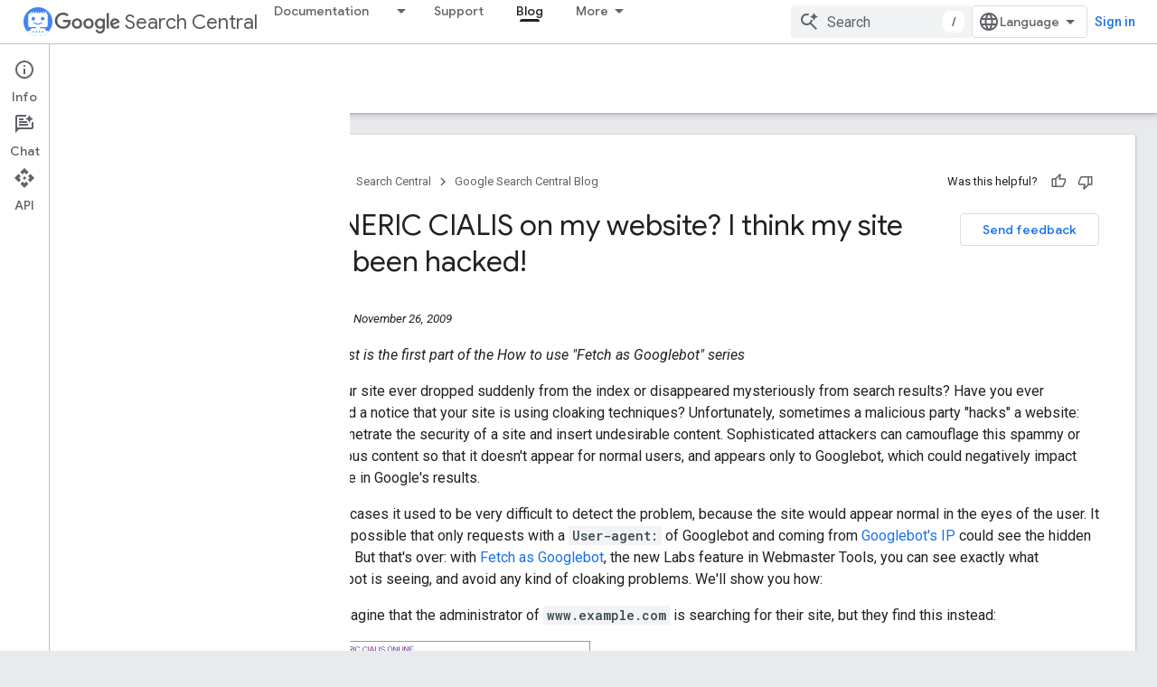

--- FILE ---
content_type: text/javascript
request_url: https://www.gstatic.com/devrel-devsite/prod/v5ecaab6967af5bdfffc1b93fe7d0ad58c271bf9f563243cec25f323a110134f0/developers/js/devsite_devsite_notification_module.js
body_size: -865
content:
(function(_ds){var window=this;var bY,cY=function(){return"devsite-notification"},dY=function(a){a.dispatchEvent(new CustomEvent("devsite-hide-notification-snackbar-msg",{bubbles:!0}))},eY=class extends _ds.sk{constructor(){super(["devsite-snackbar"])}async connectedCallback(){await customElements.whenDefined("devsite-snackbar");const a=this.getAttribute("link"),b=this.getAttribute("link-text"),c=this.getAttribute("message");a!==bY&&(!a&&bY?(bY="",dY(this)):a&&c&&(bY&&dY(this),bY=a,this.dispatchEvent(new CustomEvent("devsite-show-notification-snackbar-msg",
{detail:{href:a,linkText:b||"",msg:c},bubbles:!0}))))}};eY.prototype.connectedCallback=eY.prototype.connectedCallback;eY.getTagName=cY;try{customElements.define(cY(),eY)}catch(a){console.warn("devsite.app.customElement.DevsiteNotification",a)};})(_ds_www);
